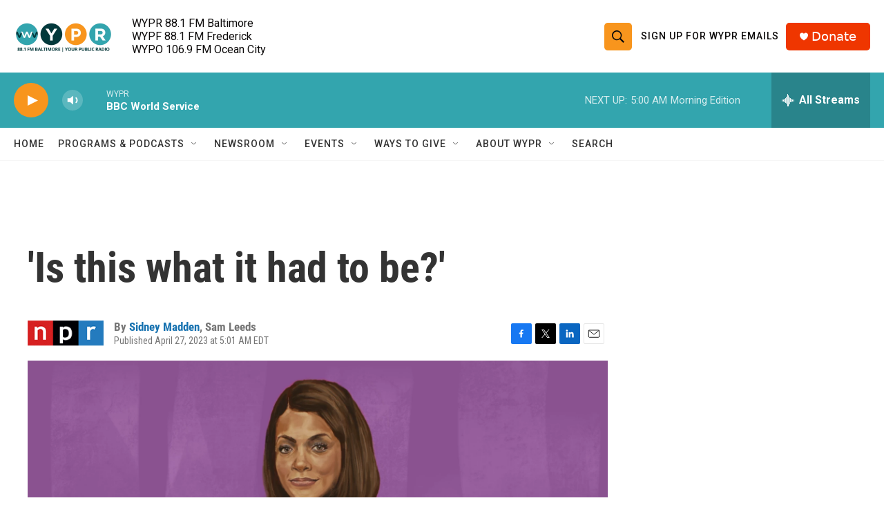

--- FILE ---
content_type: text/html; charset=utf-8
request_url: https://www.google.com/recaptcha/api2/aframe
body_size: 184
content:
<!DOCTYPE HTML><html><head><meta http-equiv="content-type" content="text/html; charset=UTF-8"></head><body><script nonce="-JUDGdK0v2uZ3fGCJPovsA">/** Anti-fraud and anti-abuse applications only. See google.com/recaptcha */ try{var clients={'sodar':'https://pagead2.googlesyndication.com/pagead/sodar?'};window.addEventListener("message",function(a){try{if(a.source===window.parent){var b=JSON.parse(a.data);var c=clients[b['id']];if(c){var d=document.createElement('img');d.src=c+b['params']+'&rc='+(localStorage.getItem("rc::a")?sessionStorage.getItem("rc::b"):"");window.document.body.appendChild(d);sessionStorage.setItem("rc::e",parseInt(sessionStorage.getItem("rc::e")||0)+1);localStorage.setItem("rc::h",'1768547633762');}}}catch(b){}});window.parent.postMessage("_grecaptcha_ready", "*");}catch(b){}</script></body></html>